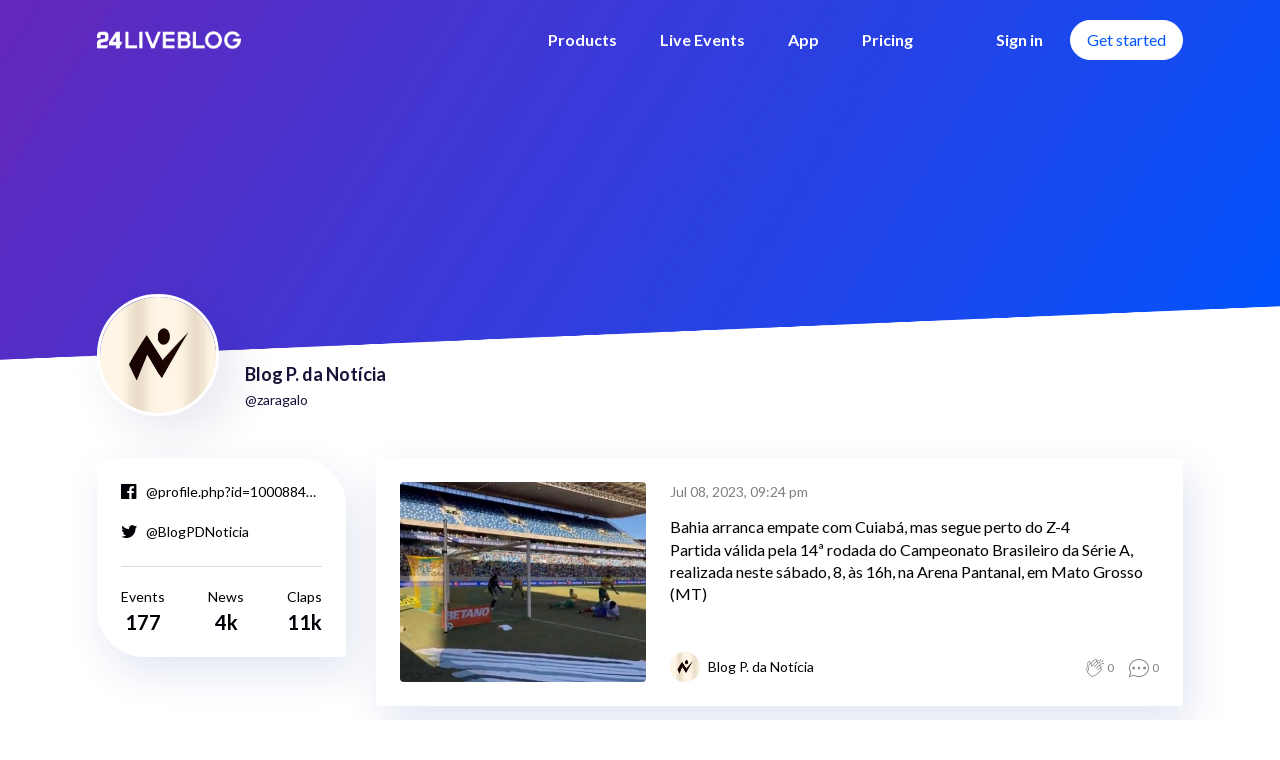

--- FILE ---
content_type: text/html; charset=utf-8
request_url: https://24liveblog.com/user/3201020079794927528?page=5
body_size: 4023
content:
<!DOCTYPE html>
<html>
  <head>
    <meta charset="utf-8"/>
    <meta http-equiv="X-UA-Compatible" content="IE=edge"/>
    <meta name="renderer" content="webkit">
    <meta name="viewport" content="width=device-width, initial-scale=1.0, maximum-scale=1.0, user-scalable=no, minimal-ui">
    <meta http-equiv="X-UA-Compatible" content="IE=edge,Chrome=1"/>
    <!--[if IE 9]>
    <meta http-equiv="X-UA-Compatible" content="IE=9"/>
    <![endif]-->
    <!--[if IE 8]>
    <meta http-equiv="X-UA-Compatible" content="IE=8"/>
    <![endif]-->
    <meta name="msapplication-tap-highlight" content="no"/>
    <link href="https://fonts.googleapis.com/css?family=Lato:100,100i,300,300i,400,400i,500,500i,700,700i,900,900i&amp;subset=cyrillic,cyrillic-ext,greek,greek-ext,latin-ext,vietnamese" rel="stylesheet">
    <title>24liveblog - Live Blogging Platform, Live Blog Tool, Liveblog Plugin for Wordpress</title>
    
<meta name="description" content="24liveblog is a simple, powerful and FREE live blogging platform. 24liveblog is the easiest way to do liveblog. It's free to use and works with any type of website, including wordpress, drupal etc." />

    
<meta name="keywords" content="live blogging,liveblog,live blog,blog,tool,wordpress,plugin,free,live blog,tools,software,real time">

    <link rel="icon" type="image/x-icon" href="/public/favicon.ico"/>
    
    
      
  <link rel="stylesheet" href="/public/dist/user.4ac4c1c7bb7cb4a7ec81.css" />

    
  </head>
  <body>
    
  <header id="header">
  <div class="container">
    <div class="row">
      <div class="col-xs-12">
        <a class="logo" href="/" title="home"></a>
        <ul class="pc menu hidden-xs hidden-sm">
          <li class="item products">
            <a class="products
              
              
              
              
              
              "
              >Products</a>
            <ul class="prod-list">
              <li class="prod-item ">
                <a href="/liveblog" class="items">
                  <div class="item-icon liveblog"></div>
                  <div class="item-content">
                    <span class="title">Live Blog</span>
                    <span class="description">The best live blogging platform</span>
                  </div>
                </a>
              </li>
              <li class="prod-item ">
                <a href="/dropin" class="items">
                  <div class="item-icon livestreaming"></div>
                  <div class="item-content">
                    <span class="title">Virtual Event</span>
                    <span class="description">Delivering all types of online events</span>
                  </div>
                </a>
              </li>
              <li class="prod-item ">
                <a href="/newsroom" class="items">
                  <div class="item-icon newsroom"></div>
                  <div class="item-content">
                    <span class="title">Newsroom</span>
                    <span class="description">The new hub of breaking news</span>
                  </div>
                </a>
              </li>
              <li class="prod-item ">
                <a href="/engage" class="items">
                  <div class="item-icon engage"></div>
                  <div class="item-content">
                    <span class="title">Engage</span>
                    <span class="description">Convert visitors into customers</span>
                  </div>
                </a>
              </li>
              <li class="prod-item ">
                <a href="/chatroom" class="items">
                  <div class="item-icon chat"></div>
                  <div class="item-content">
                    <span class="title">Chatroom</span>
                    <span class="description">Real-time conversation</span>
                  </div>
                </a>
              </li>
              <a class="quick-start" href="https://portal.24liveblog.com/#/auth/signup" target="_blank">
                Get Started
              </a>
            </ul>
          </li>
          <li class="item ">
            <a href="/live" title="live events">Live Events</a>
          </li>
          <li class="item ">
            <a href="/app" title="contact">App</a>
          </li>
          <li class="item ">
             <a href="/pricing" title="pricing">Pricing</a>
          </li>
          <li class="item sign">
            <a href="https://portal.24liveblog.com/" target="_blank" title="sign in">Sign in</a>
           </li>
          <li class="button fill">
            <a href="https://portal.24liveblog.com/#/auth/signup" target="_blank" title="get started">Get started</a>
          </li>
        </ul>
        <div class="mobile visible-xs visible-sm">
          <button id="mobileToggle" class="menu-toggle">
            <span></span>
            <span class="short"></span>
            <span></span>
          </button>
          <div id="mobileMenu" class="menu">
            <div class="container">
              <div class="row">
                <div class="col-xs-12">
                  <ul>
                    <li class="item ">
                      <a href="/" title="live blog">Home</a>
                    </li>
                    <li class="item ">
                      <a href="/liveblog" title="liveblog">Live Blog</a>
                    </li>
                    <li class="item ">
                      <a href="/dropin" title="dropin">Virtual Event</a>
                    </li>
                    <li class="item ">
                      <a href="/newsroom" title="newsroom">Newsroom</a>
                    </li>
                    <li class="item ">
                      <a href="/engage" title="engage">Engage</a>
                    </li>
                    <li class="item ">
                      <a href="/chatroom" title="chatroom">Chatroom</a>
                    </li>
                    <li class="item ">
                      <a href="/live" title="live events">Live Events</a>
                    </li>
                    <li class="item ">
                      <a href="/app" title="app">App</a>
                    </li>
                    <li class="item ">
                      <a href="/pricing" title="pricing">Pricing</a>
                    </li>
                    <li class="item ">
                      <a href="/contact" title="contact">Contact</a>
                    </li>
                    <li class="item get-started">
                      <a href="https://portal.24liveblog.com/#/auth/signup" target="_blank" title="get started">Get started</a>
                    </li>
                    <li class="item">
                      <a href="https://portal.24liveblog.com/" target="_blank" title="sign in">Sign in</a>
                    </li>
                  </ul>
                </div>
              </div>
            </div>
          </div>
        </div>
      </div>
    </div>
  </div>
</header>

  
  <div class="user lightHeader">
    <div class="header"></div>
    <div class="container">
      <div class="row">
        <div class="col-xs-12">
          <div class="author">
            <img class="avatar" src="//24liveblog.tradingfront.cn/avatar/3201020079794927528/20221207152243_424710.jpeg" alt="Blog P. da Notícia">
            <h4 class="name">Blog P. da Notícia</h4>
            <p class="liveid">@zaragalo</p>
          </div>
        </div>
      </div>
      <div class="row">
        <div class="col-md-4 col-lg-3">
          <div class="profile">
            
              <div class="network">
                
                  <a
                    href="https://www.facebook.com/profile.php?id=100088490771730&amp;mibextid=LQQJ4d" target="_blank"
                  >
                    <i class="fa fa-facebook-official"></i>
                    <span>@profile.php?id=100088490771730&amp;mibextid=LQQJ4d</span>
                  </a>
                
                
                  <a href="https://www.twitter.com/BlogPDNoticia" target="_blank">
                    <i class="fa fa-twitter"></i>
                    <span>@BlogPDNoticia</span>
                  </a>
                
                
              </div>
            
            <div class="statistics">
              <div class="item">
                <h5 class="title">Events</h5>
                <p class="number">
                  177
                </p>
              </div>
              <div class="item">
                <h5 class="title">News</h5>
                <p class="number">
                  4k
                </p>
              </div>
              <div class="item">
                <h5 class="title">Claps</h5>
                <p class="number">
                  11k
                </p>
              </div>
            </div>
          </div>
        </div>
        <div class="col-md-8 col-lg-9">
          <div class="events">
            
              <a href="/live/3355498413702996162" class="event">
                <div class="cover" style="background-image: url('https://24liveblog.tradingfront.cn/event/cover/3201020079794927528/1688851037_0208194.jpg')"></div>
                <div class="content">
                  <p class="date" data-updated="1688851462"></p>
                  <h3 class="title">Bahia arranca empate com Cuiabá, mas segue perto do Z-4</h3>
                  <p class="description">Partida válida pela 14ª rodada do Campeonato Brasileiro da Série A, realizada neste sábado, 8, às 16h, na Arena Pantanal, em Mato Grosso (MT)</p>
                  <div class="footer">
                    <div class="user">
                      <img class="avatar" src="//24liveblog.tradingfront.cn/avatar/3201020079794927528/20221207152243_424710.jpeg" alt="avatar">
                      <span class="name">Blog P. da Notícia</span>
                    </div>
                    <div class="statistics">
                      <div class="item">
                        <i class="icon-lb24 icon-lb24-clap clap"></i>
                        <span>0</span>
                      </div>
                      <div class="item">
                        <i class="icon-lb24 icon-lb24-dialog comment"></i>
                        <span>0</span>
                      </div>
                    </div>
                  </div>
                </div>
              </a>
            
              <a href="/live/3352733760835876262" class="event">
                <div class="cover" style="background-image: url('https://24liveblog.tradingfront.cn/event/cover/3201020079794927528/1688526573_3824124.jpg')"></div>
                <div class="content">
                  <p class="date" data-updated="1688839082"></p>
                  <h3 class="title">Bahia cede empate e decide vaga no Sul</h3>
                  <p class="description">Primeiro jogo das quartas de final da Copa do Brasil, realizado nesta terça-feira, 4, às 21h, na Arena Fonte Nova, em Salvador (BA)</p>
                  <div class="footer">
                    <div class="user">
                      <img class="avatar" src="//24liveblog.tradingfront.cn/avatar/3201020079794927528/20221207152243_424710.jpeg" alt="avatar">
                      <span class="name">Blog P. da Notícia</span>
                    </div>
                    <div class="statistics">
                      <div class="item">
                        <i class="icon-lb24 icon-lb24-clap clap"></i>
                        <span>0</span>
                      </div>
                      <div class="item">
                        <i class="icon-lb24 icon-lb24-dialog comment"></i>
                        <span>0</span>
                      </div>
                    </div>
                  </div>
                </div>
              </a>
            
              <a href="/live/3350436141641195712" class="event">
                <div class="cover" style="background-image: url('https://24liveblog.tradingfront.cn/event/cover/3201020079794927528/1688254996_7815776.jpg')"></div>
                <div class="content">
                  <p class="date" data-updated="1688255013"></p>
                  <h3 class="title">Bahia leva gol no fim e volta a tropeçar em casa</h3>
                  <p class="description">Partida válida pela 13ª rodada do Campeonato Brasileiro da Série A, realizada neste sábado, 1º, às 18h30, na Arena Fonte Nova, em Salvador (BA)</p>
                  <div class="footer">
                    <div class="user">
                      <img class="avatar" src="//24liveblog.tradingfront.cn/avatar/3201020079794927528/20221207152243_424710.jpeg" alt="avatar">
                      <span class="name">Blog P. da Notícia</span>
                    </div>
                    <div class="statistics">
                      <div class="item">
                        <i class="icon-lb24 icon-lb24-clap clap"></i>
                        <span>0</span>
                      </div>
                      <div class="item">
                        <i class="icon-lb24 icon-lb24-dialog comment"></i>
                        <span>0</span>
                      </div>
                    </div>
                  </div>
                </div>
              </a>
            
              <a href="/live/3348378675113844946" class="event">
                <div class="cover" style="background-image: url('https://24liveblog.tradingfront.cn/event/cover/3201020079794927528/1688006237_438123.jpg')"></div>
                <div class="content">
                  <p class="date" data-updated="1688006239"></p>
                  <h3 class="title">Vitória leva susto, mas vira sobre Sampaio Corrêa e volta ao G-4</h3>
                  <p class="description">Partida válida pela 14ª rodada do Campeonato Brasileiro da Série B, realizada nesta quarta-feira, 28, às 21h30, no estádio Barradão, em Salvador (BA)</p>
                  <div class="footer">
                    <div class="user">
                      <img class="avatar" src="//24liveblog.tradingfront.cn/avatar/3201020079794927528/20221207152243_424710.jpeg" alt="avatar">
                      <span class="name">Blog P. da Notícia</span>
                    </div>
                    <div class="statistics">
                      <div class="item">
                        <i class="icon-lb24 icon-lb24-clap clap"></i>
                        <span>0</span>
                      </div>
                      <div class="item">
                        <i class="icon-lb24 icon-lb24-dialog comment"></i>
                        <span>0</span>
                      </div>
                    </div>
                  </div>
                </div>
              </a>
            
              <a href="/live/3346085476647293388" class="event">
                <div class="cover" style="background-image: url('https://24liveblog.tradingfront.cn/event/cover/3201020079794927528/1687734070_0962946.jpeg')"></div>
                <div class="content">
                  <p class="date" data-updated="1687734074"></p>
                  <h3 class="title">Vitória não resiste ao Guarani, mas permanece no G-4</h3>
                  <p class="description">Partida válida pela 13ª rodada do Campeonato Brasileiro da Série B, realizada neste domingo, 25, às 18h, no estádio Brinco de Ouro, em Campinas (SP)</p>
                  <div class="footer">
                    <div class="user">
                      <img class="avatar" src="//24liveblog.tradingfront.cn/avatar/3201020079794927528/20221207152243_424710.jpeg" alt="avatar">
                      <span class="name">Blog P. da Notícia</span>
                    </div>
                    <div class="statistics">
                      <div class="item">
                        <i class="icon-lb24 icon-lb24-clap clap"></i>
                        <span>4</span>
                      </div>
                      <div class="item">
                        <i class="icon-lb24 icon-lb24-dialog comment"></i>
                        <span>0</span>
                      </div>
                    </div>
                  </div>
                </div>
              </a>
            
              <a href="/live/3345405303932964569" class="event">
                <div class="cover" style="background-image: url('https://24liveblog.tradingfront.cn/event/cover/3201020079794927528/1687649889_390496.jpg')"></div>
                <div class="content">
                  <p class="date" data-updated="1687649894"></p>
                  <h3 class="title">Bahia sofre apagão e perde de virada do Fluminense no Maraca</h3>
                  <p class="description">Partida válida pela 12ª rodada do Campeonato Brasileiro da Série A, realizada neste sábado, 24, às 18h30, no estádio Maracanã, no Rio de Janeiro (RJ)</p>
                  <div class="footer">
                    <div class="user">
                      <img class="avatar" src="//24liveblog.tradingfront.cn/avatar/3201020079794927528/20221207152243_424710.jpeg" alt="avatar">
                      <span class="name">Blog P. da Notícia</span>
                    </div>
                    <div class="statistics">
                      <div class="item">
                        <i class="icon-lb24 icon-lb24-clap clap"></i>
                        <span>0</span>
                      </div>
                      <div class="item">
                        <i class="icon-lb24 icon-lb24-dialog comment"></i>
                        <span>0</span>
                      </div>
                    </div>
                  </div>
                </div>
              </a>
            
              <a href="/live/3343077397827276505" class="event">
                <div class="cover" style="background-image: url('https://24liveblog.tradingfront.cn/event/cover/3201020079794927528/1687401443_006026.jpg')"></div>
                <div class="content">
                  <p class="date" data-updated="1687401456"></p>
                  <h3 class="title">Bahia marca no fim, bate Palmeiras e derruba o último invicto</h3>
                  <p class="description">Partida válida pela 11ª rodada do Campeonato Brasileiro da Série A, realizada nesta quarta-feira, 21, na Arena Fonte Nova, em Salvador (BA)</p>
                  <div class="footer">
                    <div class="user">
                      <img class="avatar" src="//24liveblog.tradingfront.cn/avatar/3201020079794927528/20221207152243_424710.jpeg" alt="avatar">
                      <span class="name">Blog P. da Notícia</span>
                    </div>
                    <div class="statistics">
                      <div class="item">
                        <i class="icon-lb24 icon-lb24-clap clap"></i>
                        <span>0</span>
                      </div>
                      <div class="item">
                        <i class="icon-lb24 icon-lb24-dialog comment"></i>
                        <span>0</span>
                      </div>
                    </div>
                  </div>
                </div>
              </a>
            
              <a href="/live/3335952285202433866" class="event">
                <div class="cover" style="background-image: url('https://24liveblog.tradingfront.cn/event/cover/3201020079794927528/1686525220_5328865.jpeg')"></div>
                <div class="content">
                  <p class="date" data-updated="1686525354"></p>
                  <h3 class="title">Vitória cai em casa e deixa liderança escapar</h3>
                  <p class="description">Partida válida pela 12ª rodada do Campeonato Brasileiro da Série B , realizada neste domingo, 11, às 18h, no estádio Barradão, em Salvador (BA)</p>
                  <div class="footer">
                    <div class="user">
                      <img class="avatar" src="//24liveblog.tradingfront.cn/avatar/3201020079794927528/20221207152243_424710.jpeg" alt="avatar">
                      <span class="name">Blog P. da Notícia</span>
                    </div>
                    <div class="statistics">
                      <div class="item">
                        <i class="icon-lb24 icon-lb24-clap clap"></i>
                        <span>0</span>
                      </div>
                      <div class="item">
                        <i class="icon-lb24 icon-lb24-dialog comment"></i>
                        <span>0</span>
                      </div>
                    </div>
                  </div>
                </div>
              </a>
            
              <a href="/live/3331866710730939167" class="event">
                <div class="cover" style="background-image: url('https://24liveblog.tradingfront.cn/event/cover/3201020079794927528/1686088931_6626422.jpg')"></div>
                <div class="content">
                  <p class="date" data-updated="1686096838"></p>
                  <h3 class="title">Fora de casa, Vitória passa pelo vice-lanterna</h3>
                  <p class="description">Partida válida pela 11ª rodada do Campeonato Brasileiro da Série B , realizada nesta terça-feira, 6,  às 19h, no estádio Soares de Azevedo, em Muriaé (MG)</p>
                  <div class="footer">
                    <div class="user">
                      <img class="avatar" src="//24liveblog.tradingfront.cn/avatar/3201020079794927528/20221207152243_424710.jpeg" alt="avatar">
                      <span class="name">Blog P. da Notícia</span>
                    </div>
                    <div class="statistics">
                      <div class="item">
                        <i class="icon-lb24 icon-lb24-clap clap"></i>
                        <span>0</span>
                      </div>
                      <div class="item">
                        <i class="icon-lb24 icon-lb24-dialog comment"></i>
                        <span>0</span>
                      </div>
                    </div>
                  </div>
                </div>
              </a>
            
              <a href="/live/3330129579146812179" class="event">
                <div class="cover" style="background-image: url('https://24liveblog.tradingfront.cn/event/cover/3201020079794927528/1685826531_2334635.jpg')"></div>
                <div class="content">
                  <p class="date" data-updated="1685826533"></p>
                  <h3 class="title">Fortaleza e Bahia empatam em jogo marcado por lesões</h3>
                  <p class="description">Partida válida pela 10ª rodada do Campeonato Brasileiro da Série A, realizada neste sábado, 3, na Arena Castelão, em Fortaleza (CE)</p>
                  <div class="footer">
                    <div class="user">
                      <img class="avatar" src="//24liveblog.tradingfront.cn/avatar/3201020079794927528/20221207152243_424710.jpeg" alt="avatar">
                      <span class="name">Blog P. da Notícia</span>
                    </div>
                    <div class="statistics">
                      <div class="item">
                        <i class="icon-lb24 icon-lb24-clap clap"></i>
                        <span>0</span>
                      </div>
                      <div class="item">
                        <i class="icon-lb24 icon-lb24-dialog comment"></i>
                        <span>0</span>
                      </div>
                    </div>
                  </div>
                </div>
              </a>
            
            <div class="operation">
              
              
                
              

              
  <ul class="pages">
    
    
      
    
    
    
      
    
    
    
      
        
        
      
    
    <li class="">
      <a
        href="/user/3201020079794927528?page=4"
        aria-label="Previous"
      >
        <span aria-hidden="true" class="fa fa-angle-left"></span>
      </a>
    </li>

    
    
      
        <li><a href="/user/3201020079794927528?page=3">3</a></li>
      
    
      
        <li><a href="/user/3201020079794927528?page=4">4</a></li>
      
    
      
        <li class="active"><a href="/user/3201020079794927528?page=5">5</a></li>
      
    
      
        <li><a href="/user/3201020079794927528?page=6">6</a></li>
      
    
      
        <li><a href="/user/3201020079794927528?page=7">7</a></li>
      
    
      
        <li><a href="/user/3201020079794927528?page=8">8</a></li>
      
    

    <li class="">
      <a
        href="/user/3201020079794927528?page=6"
        aria-label="Next"
      >
        <span aria-hidden="true" class="fa fa-angle-right"></span>
      </a>
    </li>
  </ul>

            </div>
          </div>
        </div>
      </div>
    </div>

  </div>

  <footer id="footer">
  <div class="container">
    <div class="row map">
      <div class="col-sm-4 col-md-4 contact">
        <img class="logo" src="/public/images/common/logo-black.png">
        <a href="/contact" class="button" title="contact us">Contact us</a>
      </div>
      <div class="col-sm-8 col-md-8">
        <div class="menu">
          <div class="item products">
            <a title="liveblog" href="/liveblog">Live Blog</a>
            <a class="hidden-mobile" title="dropin" href="/dropin">Virtual Event</a>
            <a class="hidden-mobile" title="newsroom" href="/newsroom">Newsroom</a>
            <a class="hidden-mobile" title="engage" href="/engage">Engage</a>
            <a class="hidden-mobile" title="chatroom" href="/chatroom">Chatroom</a>
          </div>
          <div class="item">
            <a title="events" href="/live">Live Events</a>
          </div>
          <div class="item">
            <a title="app" href="/live">App</a>
          </div>
          <div class="item">
            <a title="wordpress" href="/wordpress">Wordpress</a>
          </div>
          <div class="item">
            <a title="pricing" href="/pricing">Pricing</a>
          </div>
        </div>
      </div>
    </div>
    <hr class="line" />
    <div class="others">
      <div class="links">
        <a href="https://www.facebook.com/24liveblog" class="facebook" target="_blank" title="facebook">
          <i class="fa fa-facebook-official"></i>
        </a>
        <a href="https://twitter.com/24liveblog" class="twitter" target="_blank" title="twitter">
          <i class="fa fa-twitter" aria-hidden="true"></i>
        </a>
        <a href="/cdn-cgi/l/email-protection#0e3c3a4e3c3a6267786b6c626169206d6163" class="email">
          <i class="fa fa-envelope" aria-hidden="true"></i>
          <span><span class="__cf_email__" data-cfemail="eddfd9addfd981849b888f81828ac38e8280">[email&#160;protected]</span></span>
        </a>
        <span class="line"></span>
        <a href="/terms" class="terms">
          <span>Terms</span>
        </a>
        <a href="/privacy" class="privacy">
          <span>Privacy</span>
        </a>
      </div>
      <span class="copyright hidden-xs">©2020 - 24liveblog</span>
    </div>
  </div>
</footer>


    
  <script data-cfasync="false" src="/cdn-cgi/scripts/5c5dd728/cloudflare-static/email-decode.min.js"></script><script>window.__webpack_public_path__ = '/public/dist/';</script><script src="/public/dist/user.07cad85e7a9bca75b24a.js"></script>

  </body>
  <!-- Global site tag (gtag.js) - Google Analytics -->
<script async src="https://www.googletagmanager.com/gtag/js?id=UA-39884238-1"></script>
<script>
  window.dataLayer = window.dataLayer || [];
  function gtag(){dataLayer.push(arguments);}
  gtag('js', new Date());

  gtag('config', 'UA-39884238-1');
</script>
</html>
